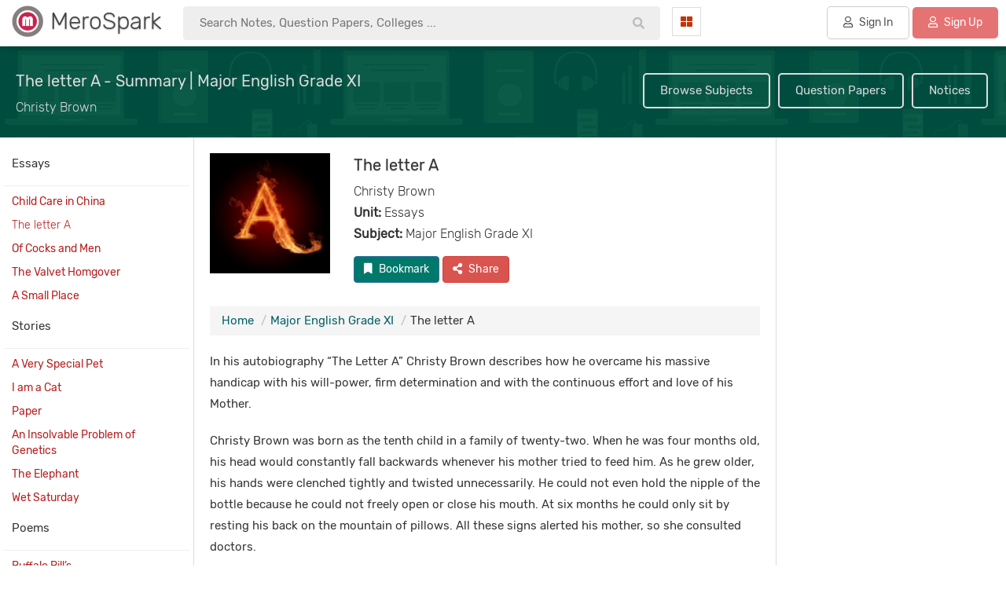

--- FILE ---
content_type: text/html; charset=UTF-8
request_url: https://www.merospark.com/content/370/the-letter-a/
body_size: 23251
content:
<!DOCTYPE html PUBLIC "-//W3C//DTD XHTML 1.0 Transitional//EN" "http://www.w3.org/TR/xhtml1/DTD/xhtml1-transitional.dtd">
<html xmlns="http://www.w3.org/1999/xhtml" lang="en" xml:lang="en">
<meta name="theme-color" content="#00796b" />




<meta name="viewport" content="width=device-width, initial-scale=1.0">
<link rel="shortcut icon" type="image/png" href="img/merospark-logo.png"/>
<link rel="shortcut icon" type="image/png" href="img/merospark-logo.png"/>
<base href="https://www.merospark.com/"/>
<title>The letter A - Summary | Major English Grade XI</title>

<link rel="stylesheet" href="static/fontawesome-5.11.2/css/bootstrap.min.css">
<link rel="dns-prefetch" href="https://www.google-analytics.com">
<link rel="preconnect" href="https://www.google-analytics.com">

<link rel="dns-prefetch" href="https://pagead2.googlesyndication.com">
<link rel="preconnect" href="https://pagead2.googlesyndication.com">

<link rel="dns-prefetch" href="https://www.merospark.com">
<link rel="preconnect" href="https://www.merospark.com">
 
         
         

		 

         

         

 <script async src="https://pagead2.googlesyndication.com/pagead/js/adsbygoogle.js?client=ca-pub-6307775760220245"
     crossorigin="anonymous"></script>
     
     <!-- Google tag (gtag.js) -->
<script async src="https://www.googletagmanager.com/gtag/js?id=G-DZL452QYC5"></script>
<script>
  window.dataLayer = window.dataLayer || [];
  function gtag(){dataLayer.push(arguments);}
  gtag('js', new Date());

  gtag('config', 'G-DZL452QYC5');
</script>

 <script src="static/jquery-3.1.1.min.js"></script>
<meta property="og:description" content="The letter A - Summary | Major English Grade XI, In his autobiography “The Letter A” Christy Brown describes how he overcame his massive handicap with his will-power, firm determination and with the continuous effort and love of his Mother."><meta property="og:image" content="https://www.merospark.com/img/uploads/e57c6b956a6521b28495f2886ca0977a.jpg"><meta name="description" content="The letter A - Summary | Major English Grade XI, In his autobiography “The Letter A” Christy Brown describes how he overcame his massive handicap with his will-power, firm determination and with the continuous effort and love of his Mother.">   <meta name="google-site-verification" content="KfSHiS7y_wMMtMeUXO-IJVcgbWeI26l5ojBFnUn4cTc" />
   <meta name="msvalidate.01" content="689EEDEE036D36BF5C5D32808387E2E5" />
   

   <link rel="canonical" href="https://www.merospark.com/content/370/the-letter-a/"/>   <meta property="og:site_name" content="MeroSpark" />
    <meta property="og:site_name" content="MeroSpark" />

			<meta property="og:type" content="article"/>
			

    
	<meta property="og:url" content="http://www.merospark.com/content/370/the-letter-a/"/>
	<meta property="fb:app_id" content="352184298987970" />
	<meta name="twitter:site" content="@merospark">
</head>

<body style="">
<style>

   body{margin:0px;font-family: 'Rubik', sans-serif;background:#fff;font-size:15px;
       overflow-x:hidden; padding-right: 0 !important }
        .breadcrumb{border-radius:0px !important;}
       .breadcrumb > li + li:before {
		    color: #bbb;
		    content: "/";
		    padding: 0 5px;
		}

		.breadcrumb > li {display:inline !important;}

		img {color:transparent !important;background-color:transparent !important;}

   html{overflow-x:hidden!important;}
   .modal{position:fixed !important;}
   .modal-dialog{margin-top:100px !important;}
   .modal-content{box-shadow:none;}

	 
 .card-box table thead th{font-weight:300;}
   label{font-size:15px;font-weight:normal;}
   .fab, .fas, .fa, .far{margin-right:5px;}
   .btn{border-radius:4px !important;margin-bottom:10px;}
   .boxbody .form-control{padding:5px 15px !important;border-radius:4px !important;height:50px !important;
                 border:1px solid #ddd !important;}
   pre{margin:20px 0px !important;}
   a,  a:focus, a:active, .btn-link, .btn-link:hover{
	   outline:0 !important;
	   color:#006064;
	   text-decoration:none !important;
   }
   a:hover{
	   outline:0 !important;
	   color:#006064;
   }

   .btn-primary, .btn-danger, .btn-success, .btn-info, .btn-warning{color:#fff !important;}
   .btn-default{color:#555 !important;}
   
   .inline{
	  display: inline-block;
	}
	.inline + .inline{
	  margin-left:10px;
	}
	.radio{
	  color:#999;
	  font-size:15px;
	  position:relative;
	  font-weight:normal;
	  margin-right:15px;
	}
	.radio span{
	  position:relative;
	   padding-left:20px;
	}
	.radio span:after{
	  content:'';
	  width:15px;
	  height:15px;
	  border:3px solid;
	  position:absolute;
	  left:0;
	  top:1px;
	  border-radius:100%;
	  -ms-border-radius:100%;
	  -moz-border-radius:100%;
	  -webkit-border-radius:100%;
	  box-sizing:border-box;
	  -ms-box-sizing:border-box;
	  -moz-box-sizing:border-box;
	  -webkit-box-sizing:border-box;
	}
	.radio input[type="radio"]{
	   cursor: pointer; 
	  position:absolute;
	  width:100%;
	  height:100%;
	  z-index: 1;
	  opacity: 0;
	  filter: alpha(opacity=0);
	  -ms-filter: "progid:DXImageTransform.Microsoft.Alpha(Opacity=0)"
	}
	.radio input[type="radio"]:checked + span{
	  color:#D81B60;  
	}
	.radio input[type="radio"]:checked + span:before{
		content:'';
	  width:5px;
	  height:5px;
	  position:absolute;
	  background:#D81B60;
	  left:5px;
	  top:6px;
	  border-radius:100%;
	  -ms-border-radius:100%;
	  -moz-border-radius:100%;
	  -webkit-border-radius:100%;
	}

	
	
	.card-box{background:#fff;padding:20px;color:#333;border:1px solid #ddd;margin-bottom:0px;}
    .cardboxsmall{background:#fff;padding:15px;color:#333;border:0px solid #ddd;margin-bottom:0px;
	     margin-bottom:30px;}
   .space{margin-bottom:30px;}
   .card-box .header-title{margin-bottom:20px;margin-top:0px;}
   .cardboxsmall .header-title{margin-bottom:15px;margin-top:0px;font-size:16px;}
   .no-border{border-radius:4px !important;}
   
   .cardbox .form-control{border-radius:4px !important;
                 border:1px solid #ddd !important;}



	.content p, .metabody p{margin-top:30px;}
	.content img{max-width:100%;}

	.introbg{background:url(img/intro.webp) #004D40;}

	.btn-primary{background:#00796B !important;font-weight:normal;}

	


	

           
</style>
<style>
  .outerwrapper{}
 
  

  .filtermetaone{display:inline-block;padding:6px 20px;
                 border-radius:50px;margin-bottom:20px;
                 padding-right:10px;font-weight:300;font-size:14px;
                 border:1px solid #ddd;margin-right:5px;}
  .filtermetaone a{color:#555;margin-left:10px;}

 
             
  .main{padding-top:55px;margin-top:0px;min-height:300px;}
  .box{background:#fff;padding:20px;margin:0px auto;max-width:1360px;}
  .boxfooter{padding:20px;}
  h1.boxtitle{margin:0px;margin-bottom:0px;font-size:25px;text-align:center;margin-top:0px;
             color:#ddd;padding:40px 20px;}
   h2.boxtitle{margin:0px;margin-bottom:30px;font-weight:300;font-size:25px;text-align:center;margin-top:15px;}
   h3.boxtitle{margin:0px;margin-bottom:20px;font-weight:normal;font-size:20px;text-align:center;
                border-bottom:1px dotted #ddd;padding-bottom:20px;color:#880E4F;}
   
   .singleboxouter{margin:0px auto;max-width:1000px;margin-bottom:0px;padding:0px;}
   .singleboxmain{background:#fff;border:0px solid #ccc;padding:0px;}
   .singleboxtitle{font-size:20px;padding:30px;padding-bottom:10px;color:#333;
                font-weight:300;}
   .singleboxbody{padding:30px;padding-top:20px;}
   .singleboxfooter{padding:20px;text-align:center;}
   
   .formbox{max-width:700px;}
   .formbox .form-control{border:1px solid #ddd;border-radius:0px;padding:10px;height:50px;}
   .attacheimage{background:#f4f5f0;border:1px solid #ddd;padding-bottom:15px;
                 text-align:center;}
   .contentbox{background:#f4f5f0;padding:20px;border:1px solid #ddd;margin-bottom:30px;margin-top:15px;}

   .content table td, .content table th{
     padding:10px;
   }

    .content table {
      border-collapse: collapse;
    }

    .content table, th, td {
      border: 1px solid #bbb;
    }

    .content table th{
        background:#f4f5f0;
    }
   
   .card {
		transition: 0.3s;
		background:#fff;border:1px solid #ddd;
	}
	
	.card:hover {
		box-shadow: 0 2px 10px 0 rgba(0,0,0,0.1);;
	}
	.contenttitle h1{line-height:50px;}

  .modal-content{border-radius: 0px !important;}
  .modal-content button{margin-bottom:0px;}
  .modal-title{font-weight:300;}

  .content p img{margin-right:15px;margin-bottom:15px;}

  @media screen and (max-width:768px) {
      .main{padding-top:0px}
      .maintitletasks{display:none;}
      .maintitleinner{padding-top:20px !important;}
  }

  
</style>

    
<div class="outerwrapper">
    <div class="headerwrapper">
        <style>
   .headerbox{background:#fff;padding:5px;box-shadow: 0 2px 10px 0 rgba(0,0,0,0.2);padding-right:10px;padding-bottom:8px;
    position:fixed;width:100%;z-index:10000000000;}
    
   .headerboxinner{margin:0px auto;padding:0px;}
   .headertextfirst{font-weight:300;color:#444;font-size:30px;text-shadow:0 1px 2px #bbb;line-height:40px;display:inline-block;
       padding-top:0px;padding-left:5px;}
	.headerlogo{padding:2px;padding-bottom:0px;padding-left:10px;}	
	 
    .searchinput{border:1px solid #ddd;overflow:hidden;border-radius:0px;margin-top:10px;
	            background:#fff;}
	.searchbtn{background:#B71C1C;border:0px;color:#fff;
	           font-size:20px;display:block;padding:10px;width:100%;
			   text-align:center;border:0px;}
    .sinput{border:0px solid #ddd;;padding:8px 20px;width:100%;line-height:23px;}
	.headerlinks{text-align:right;padding-top:10px;}
	.headerlinks a{border:1px solid #ddd;padding:10px;color: #004D40;
	            display:block;text-align:center;border-radius:0px !important;background:#fff;}
	.headerlinks a:hover{background:#E0F2F1;text-decoration:none;}
   .hbtnprofile{border-radius:0px !important;}
  .hbtnprofile img{width:25px; height:25px;border-radius:30px;margin-right:5px;
                  border:0px solid #ddd;padding:0px;background:#fff;}
   
   .navtasklist a{padding:10px 20px;border:0px solid #ddd;border-radius:5px;color:#555;font-weight:normal;margin-bottom:0px;
           border-radius:5px !important;background:#ddd;display:inline-block;}
   .collegebtn:hover{background:#f4f5f0 !important;border-color:#00796B;}
   

   .navbtn{color:#555;border:0px;
         padding:8px;text-align:center;background:#fff;
         margin-top:4px;border: 1px solid #ddd;padding: 10px;border-radius:0px;}
    .navbtn:hover{background:#f4f5f0;}
   .navbtn i{color:#BF360C;}
   .navcat{margin-right:20px;float:left;width:20%;}
   .nav-dropdown{top:53px;border-radius: 0px 0px 5px 5px;border:0px;
                border-top: 1px solid #e8e9eb;
                box-shadow: 0 4px 16px rgba(20,23,28,.25);padding:0px 0px;}
   .nav-dropdown::after{border-style: solid;
        border-width: 0 10px 13px;
        content: '' !important;
        height: 0;
        position: absolute;
        left: 45px;
        width: 0;
        border-color: transparent transparent #fff transparent;
       top: -12px;
   }



   .nav-dropdown::before{
           border-style: solid;
            border-width: 0 10px 13px;
            content: '' !important;
            height: 0;
            position: absolute;
            left: 45px;
            width: 0;
            border-color: transparent transparent #e8e9eb transparent;
           top: -14px;

   }

   .nav-dropdown li a{padding:15px 20px;font-size:16px;color:#555;border-bottom:1px solid #eee;}
   .nav-dropdown li:last-child a{border:0px;}
   .nav-dropdown li a i{width:20px;}
   

   .headrow{margin:0px !important;}
   .headleft{width:16%;padding:0px;}
    .headsearch{width:34%;padding:0px;}
   .rightnav{width:50%;padding:0px;}
  
   .signinbtn{border:1px solid #ccc !important;background:transparent !important;}

   .navtasklist{padding-top:3px;text-align:right;float:left;width:80%;}
   .navcat{margin-right:0px;float:left;width:20%;}
   .navbtn{margin-left:15px;}

  
  @media screen and (max-width:1455px) {
        .headleft{width:16%;}
        .rightnav{width:53%;}
        .headsearch{width:31%;}
        .navcat{width:20%;}
        .navtasklist{width:80%;}
        
   }

   @media screen and (max-width:1378px) {
        .headleft{width:17%;}
        .rightnav{width:42%;}
        .headsearch{width:41%;}
        .hiddenmd{display:none !important;}
        
        .navcat{width:10%;}
        .navtasklist{width:90%;}
        
   }

   @media screen and (max-width:1280px) {
        .headleft{width:18%;}
        .rightnav{width:34%;}
        .headsearch{width:48%;}
        .hiddensm{display:none !important;}
        .navcat{width:12%;}
        .navtasklist{width:88%;}

         .nav-dropdown::after {left:10px;}
         .nav-dropdown::before{left:10px;}
   }

   @media screen and (max-width:1080px) {
        .headleft{width:22%;}
        .rightnav{width:40%;}
        .headsearch{width:38%;}
        .hiddensm{display:none !important;}
        .navcat{width:11%;}
        .navtasklist{width:89%;}

         .nav-dropdown::after {left:10px;}
         .nav-dropdown::before{left:10px;}
   }

    @media screen and (max-width:768px) {
        .headerbox{position:relative;}
         .headleft{width:80%;float:right;}
         .rightnav{width:10%;margin-top:15px;float:left;margin-top:0px !important;}
         .headsearch{display:none;}
         .nav-dropdown::after {left:10px;}
         .nav-dropdown::before{left:10px;}

         .hiddensm{display:none !important;}
         .navcat{width:4%;}
         .navcat i{margin-right:0px;}
         .navtasklist{width:90%;}
         .headerlogo {margin-top:0px !important;text-align:left !important;}


        .headerlogo{text-align:center;margin-top:15px;}
        .navtasklist{text-align:center;display:none;}
        .navcolleft{width:12%;}
    }
</style>

<div class="headerbox">
     <div class="headerboxinner">
          <div class="row headrow">
              <div class="col-sm-3 headleft">
                    <div class="headerlogo">
                          <a  href="" title="MeroSpark">
                              <img src="img/merospark-logo.png" width="40" 
                                              height="40" alt="MeroSpark Logo"
                                              title="MeroSpark Logo"
                                              style="display:inline-block;vertical-align:top;"/>
                              
                                        <span class="headertextfirst">
                                           MeroSpark
                                        </span>
                         </a>
                               
                                       
                          

                          
                    </div>
              </div>
              <div class="col-sm-4 headsearch">
                  <div class="hsearchbox">
                     

<style>
   .hsearchboxmain{}
   .hsearchinpmain{}
   .hsearchinputmain{padding-top:3px;
					position:relative;}
   .hsearchinp{display:block;width:100%;font-size:15px;background:#eee;border-radius:4px;
             padding:10px 20px;transition: 0.3s;padding-right:70px;border:1px solid #eee;}
   .hsearchinp:hover, .hsearchinp:focus{box-shadow: 0 2px 10px 0 rgba(0,0,0,0);border:1px solid #ddd;background:#fff;}
  
	#hsresult{padding:10px;position:absolute;background:rgba(255,255,255,1);border:1px solid #ddd;

	        box-shadow: 0 2px 10px 0 rgba(0,0,0,0.2);width:100%;
			 border-top:0px;display:none;right:0;left:0;right:0;margin:0px auto;}
	.hspinner{font-size:40px;padding:40px 20px;text-align:center;}

	.resultone{display:block;background:none;border:0px;padding:5px 10px;
	            font-size:14px !important;width:100%;text-align:left;color:#555 !important;font-weight:normal !important;}
	.resultone:hover{border:0px solid #ddd;
	                 background:#eee;color:#555;}
	.resultone b{color:#333;}
	.searchtask button img{
		-webkit-filter: grayscale(100%); 
         filter: grayscale(100%);
    }

    .headsearchicon{position:absolute;right:5px;top:7px;color:#bbb;padding:10px 10px;padding-bottom:7px;border:0px;
	         background:transparent;}

	@media screen and (max-width: 768px) {
		.hsearchboxmain h2{font-size:25px;padding-bottom:0px;}
		.hsearchterms{padding:0px 20px;}
		.hsearchterms a{font-size:16px}
		.hsearchboxmain{background:#fff !important;background-image:none;}
	}

	
  
</style>


<form action="search/" method="get" autocomplete="off">
<input type="hidden" name="type" value="all"/>
<div class="hsearchboxmain">
   <div class="hsearchinpmain">
    <div class="hsearchinputmain">
        <button class="headsearchicon"><i class="fas fa-search" type="submit"></i></button>
        <input type="text" class="hsearchinp" placeholder="Search Notes, Question Papers, Colleges ..." id="hinp" name="q"
        autocomplete="off"/>
		
        <div id="hsresult">
            <div class="hspinner">
               <i class="fas fa-spinner fa-spin"></i>
            </div>
        </div>
    </div>
  </div>

    
    <script>
	   $("#hinp").keyup(function(){
		   var sval1 = $("#hinp").val().replace(/ /g,'');
		   var sval = $("#hinp").val().replace(/\s\s+/g, ' ');
		   if(sval1 != ""){
			   $("#hsresult").show();
			   searcha(sval);
		   }else{
			   $("#hsresult").hide();
		   }
		   
	   });
	   
	   $("#hinp").focus(function(){
		   var sval1 = $("#hinp").val().replace(/ /g,'');
		   var sval = $("#hinp").val().replace(/\s\s+/g, ' ');
		   if(sval1 != ""){
			   $("#hsresult").show();
			   searcha(sval);
		   }else{
			   $("#hsresult").hide();
		   }
		   
	   });
	   
	   $("#hinp").focusout(function(){
	   	     if ($('#hsresult:hover').length == 0) {
                  $("#hsresult").hide();
             }
		      
	   });

	   function startsearch(query){
	   	    $("#hinp").val(query);
	   	    $("#hsresult").hide();
	   }


	   
      


	   
		   
		

	   
	   
	   function searcha(sval){
		   var online = navigator.onLine;
		   
		   if(!online){
		         $("#hsresult").html("<span style='color:#B71C1C;'>No Internet Connection.</span>");
		   }else{
			   
			    $("#hsresult").load("ajax/ajax_search_suggest.php?q=" + encodeURI(sval) + "&type=all", 
				    function(responseTxt, statusTxt, xhr){
					if(statusTxt == "error")
						$("#hsresult").html("<span style='color:#B71C1C;'>Error during fetching data.</span>");
				});
						   
			
			}
	   }
	   
	</script>
    
   
		
</div>


</form>
                  </div>
              </div>
              <div class="col-sm-5 rightnav">
                 <div class="dropdown navcat">
                    <button class="navbtn" type="button" data-toggle="dropdown">
                                   <i class="fas fa-th-large" style="margin-right:0px;"></i> <span class="hiddensm hiddenmd"
                                   style="margin-left:5px;">Categories</span>
                     </button>
                     <ul class="dropdown-menu nav-dropdown">
                                                      <li class="hidden-sm hiddn-md hidden-lg hiddn xl">
                                 <a href="signin/"><i class="fas fa-user" style="color:#388E3C;"></i> Sign into Account</a></li>
                             <li class="hidden-sm hiddn-md hidden-lg hiddn xl">
                                 <a href="signin/"><i class="fas fa-user-plus" style="color:#BF360C;"></i> Register Account</a></li>
                                                     <li><a href="contents/"><i class="fas fa-folder-open" style="color:#388E3C;"></i> Reference Notes</a></li>
                        <li><a href="levels/"><i class="fas fa-paste" style="color:#BF360C;"></i> Faculties & Levels</a></li>
                        <li><a href="subjects/"><i class="fas fa-book" style="color:#1A237E;"></i> Subject Notes</a></li>
                        <li><a href="notices/"><i class="fas fa-bell" style="color:#b71c1c;"></i> Notice Board</a></li>
                        <li><a href="question-papers/"><i class="fas fa-file-alt" style="color:#004D40;"></i> Question Papers</a></li>
                        <li><a href="ask/"><i class="fas fa-comments" style="color:#E65100;"></i> Ask Questions</a></li>
                        <li><a href="articles/"><i class="fas fa-pen-nib" style="color:#BF360C;"></i> Public Articles</a></li>
                        <li><a href="generals/"><i class="fas fa-globe" style="color:#00695C;"></i> General Articles</a></li>
                        <li><a href="deal/"><i class="fas fa-graduation-cap" style="color:#006064;"></i> Buy & Sell Books</a></li>
                        <li><a href="colleges/"><i class="fas fa-university" style="color:#BF360C;"></i> Find Colleges</a></li>
                    </ul>
                 </div>
                 <div class="navtasklist">
                                                             <a href="contents/" class="hiddensm" style="background:#fff;padding:5px 8px;">Reference Notes</a>
                                                                <a href="colleges/" class="hiddensm" style="background:#fff;padding:5px 8px;">Colleges</a>
                                 <a href="ask/" class="hiddensm" style="background:#fff;padding:5px 8px;">Ask 
                                  <span class="hiddenmd">
                                      Questions
                                  </span></a>
                                
                                 

                                                                               <a href="signin/" class="signinbtn btn  btn-default"
                                                  style="margin-left:20px;">
                                                <i class="far fa-user"></i> Sign In
                                           </a>
                                   

                                                                               
                                          <a href="signup/" class="btn btn-default" 
                                          style="border-color:#d32f2f;color:#fff!important;background:#e57373;">
                                             <i class="far fa-user"></i> Sign Up
                                          </a>
                                                                          
                          </div>
                    </div>
              </div>
          </div>
     </div>
</div>

    </div>
    <div class="main">
            <style>
        .topbar{background:#4A148C;padding:10px;color:#fff !important;text-align:center;line-height:28px;}
    </style>
           <style>

    .maintitle{}
    .maintitleinner{padding:20px 20px;margin:0px auto;padding-top:25px;}
    .maintitle h2{color:#ddd;font-size:20px;margin:0px;margin-bottom:5px;margin-top:8px;line-height:30px;}
    .maintitle h1{color:#ddd;font-size:20px;margin:0px;margin-bottom:5px;margin-top:8px;line-height:30px;}
    .maintitle h3{color:#ddd;font-size:16px;margin:5px 0px;font-weight:300;line-height:27px;}
    .maintitle .breadcrumb{background:none !important;padding:0px !important;margin-top:20px;margin-bottom:0px;}
    .maintitle a{color:#ddd;}
    .maintitletasks{text-align:right;vertical-align:middle;margin-top:10px;}
     .maintitletasks a, .maintitletasks .btn{display:inline-block;color:#ddd;margin:3px;
               border:2px solid #ddd ;padding:10px 20px;
               border-radius:5px;
               background:none !important;
               
             }

      
    .maintitletasks a:hover, .maintitletask .btn:hover, .maintitletasks .btn:active{background:#ddd !important;color:#555 !important;}
    .maintitleimg img{width:100%;}
    .contentbreadcrumb{color:#ddd;}

    .filterbox{margin-top:10px;}
     
    
    
      .contentouter{min-height:300px;
	     overflow:hidden;background:#fff;margin-bottom:30px;
     }
	  .leftcontent{border-right:0px solid #ddd;float:left;width:calc(20% - 10px);padding:5px;}
    .rightcontent{width:23%;float:right;}
    .contentmain{background:#fff;float:left;width:57%;}


	  .contnettitle h2{font-size:20px;margin:10px 0px;padding-bottom:20px;}

	  
    
    .contentmaininner{padding:20px;border-left:1px solid #ddd;border-right:1px solid #ddd;}

    .contentthumb{}
    .thumbcol{width:22%;}
    .thumbinner{max-height:180px;overflow:hidden;}
     .thumbinnerlong{max-height:180px;overflow:hidden;}
	  .contentthumb img{width:100%;}
	  .contenttitle h1{font-weight:normal;margin:0px;margin-bottom:5px;font-size:20px;
                     text-shadow:0px 1px 1px #bbb;line-height:30px;}
     .contenttitle h2{font-weight:normal;margin:0px;margin-bottom:5px;font-size:23px;margin-top:30px;
                     text-shadow:0px 1px 1px #bbb;line-height:30px;font-weight:300;}


     .navboardlist{padding-bottom:20px;}
    .navboardone{font-size:14px;margin-bottom:5px;border-bottom:1px solid #ECEFF1;padding:0px;padding-bottom:5px;
                 vertical-align: middle;}
    .navboarddata{padding-top:5px;}
    .navboardimg img{width:100%;}
	 


    .contnetbreadcrumb{margin-top:20px;margin-bottom:20px;}
	  .content{font-size:15px;line-height:27px;color:#333;}
	  .contentnav{margin-top:50px;margin-bottom:20px;padding:10px 0px;}

    .alltitle{font-size:18px;margin:5px 0px;margin-bottom:20px;}
    .filedata{margin-top:10px;}
    .filedata .alltitle{padding:10px;padding-bottom:0px;}
    .fileone{border-bottom:1px solid #eee;border-top:1px solid #eee;padding:10px;}
    .filedes{margin-bottom:10px;}
	  
      .articlelist h4{padding-bottom:10px;margin:0px;border-top:0px solid #ddd;
                  margin-bottom:0px;padding:20px 10px;
	                font-size:15px;;
                 border-bottom:1px solid #eee;margin-top:0px;;
	  }
      .articlelist{padding:0px;padding-bottom:0px;background:#fff;border:0px solid #ddd;padding-bottom:0px;}
    .articlelist a{display:block;padding:10px 10px !important;margin-bottom:0px;
                  border-bottom:0px solid #eee;padding-bottom:0px !important;
                 font-size:14px !important;color:#b71c1c;padding-bottom:0px;}
	  .articlelist a:hover{background:#eee;text-decoration:none;}
	  .articlelist a.linkactive{font-weight:300;background:#fff;}
	  .tasklist{padding:0px 0px;}
	  
	  .content p{margin-bottom:20px;margin-top:10px;}
	  .content h2{margin-top:15px;margin-bottom:15px;font-size:20px;line-height:33px;}
	  .content b, .content strong{color:#004D40;}
	  .content a{text-decoration:underline !important;}

    .contentinfo{margin-bottom:15px;}
    .contentinfo h2{margin:0px;font-size:16px;line-height:27px;font-weight:300;}
    .contentnav .fas{margin-left:10px;margin-right:10px;}

    .articles{margin-bottom:20px;}
    .articles h2.atitle{font-weight:300;font-size:25px;margin-top:40px;margin-bottom:20px;}
    .singlearticle{border:1px solid #ddd;margin-bottom:20px;padding:5px;
                  overflow:hidden;}
    .articleimage{overflow:hidden;max-height:90px;}
    .articleimage img{width:100%;min-height:90px;}
    .articletitle{color:#555;font-size:18px;margin:0px;padding:10px 0px;overflow: hidden;white-space: nowrap;text-overflow: ellipsis;
             margin-top:5px;margin-right:10px;}
    .articlesubtitle{color:#777;font-size:15px;margin:0px;font-weight:300;
                     line-height:20px;}
    .articlelistsubject h4{font-size:14px;}

    .contenttask h4{margin-bottom:20px;}




     .particleimage{overflow:hidden;max-height:110px;}
    .particleimage img{width:100%;min-height:110px;}
    .particletitle{color:#555;font-size:16px;margin:0px;padding:10px 0px;
             line-height:25px;max-height: 60px;overflow: hidden; margin-bottom: 10px;
             margin-top:5px;margin-right:10px;}
    .particlesubtitle{color:#777;font-size:15px;margin:0px;font-weight:300;
                     line-height:20px;}


    .acctopnav {
  overflow: hidden;
  width:100%;z-index:100000;
  
}



.acctopnav a {
  float: none;
  background-color: #fff;
  display: block;
  color: ##004D40;
  text-align: left;
  padding: 10px 20px;
  text-decoration: none;
  font-size: 16px;
  margin-right:1px;
  border:0px solid #ddd;border-bottom:0px;
  
  margin-right:0px;margin-bottom:0px;margin-top:0px;
}

.acctopnav a:hover {
  background-color: #fff;
  color: #555;
}

.accnavactive {
  background-color: #880E4F;
  color: white;
}

.acctopnav .icon {
  display: none;
  border:0px solid #ddd;
  background:#fff;
}

@media screen and (max-width: 768px) {
  .acctopnav a:not(:first-child) {display: none;}
  .acctopnav a.icon {
  
    display: block;
    width:100%;
    

  }
   .articlelist{display:none;}
  
}

@media screen and (max-width: 768px) {
  .acctopnav.responsive {position: relative;}
  .acctopnav.responsive .icon {
   
    right: 0;
    top: 0;

    
    
  }
  .responsive .articlelist{display:block;}

 
  .acctopnav.responsive a {
    float: none;
    display: block;
    text-align: left;
  }
}

@media screen and (max-width:1080px) {
      .leftcontent{width:calc(20% - 10px);}
		  .contentmain{width:55%;}
      .rightcontent{width:25%;}
}


@media screen and (max-width:1378px) {
      .leftcontent{width:calc(20% - 10px);}
		  .contentmain{width:58%;}
      .rightcontent{width:22%;}
}


@media screen and (max-width: 768px) {
		  .leftcontent{width:100%;float:none;}
		  .contentmain{width:100%;float:none;}
      .rightcontent{width:100%;float:none;}
      .accountnav{margin-bottom:5px;}
      .contentnav{margin-top:20px !important;}
      .articles{margin-bottom:20px;}
      .contenttitle h1{line-height:35px;}
       .contenttask a{width:100%;}
       .contentmaininner{border:0px;}
       .thumbinner{max-height:250px;overflow:hidden;}
       .thumbinnerlong, .thumbcol {max-height:280px;width:100%;}
       .thumbcol{margin-bottom:20px;}
       .contentthumb{padding-bottom:20px !important;}
       .contentmaininner {padding-top:0px;}
		}
   </style>
<div class="maintitle introbg">
     <div class="maintitleinner">
            <div class="row">
                <div class="col-sm-7">
                
                              <div class="maintitledata">
                                  <h1>The letter A - Summary | Major English Grade XI</h1>
                                  <h3>
                                       Christy Brown                                  </h3>
                                  
                              </div>
                         
                    
                </div>
                <div class="col-sm-5">
                    <div class="maintitletasks">
                        <a href="subjects/">Browse Subjects</a>
                        <a href="question-papers/">Question Papers</a>
                        <a href="notices/">Notices</a>
                    </div>
                </div>
            </div>
     </div>
</div>


<div class="contentouter">
       
               <div class="leftcontent">
            
                         <div class="accountnav">
                              <div class="acctopnav" id="myaccTopnav">
                              <div class="acctopnavinner">
                                          <a href="javascript:void(0);" style="font-size:16px;" class="icon"
                                     onclick="myaccFunction()">&#9776; &nbsp; Related Articles</a>
                                        
                                         

                                                                                      <div class="articlelist">
                                                        <h4 >

                                                        



                                                          Essays                                                        
                                                                                                                
                                                           </h4>

                                                        

                                                        <a href="content/369/child-care-in-china/"
                >
                              Child Care in China</a><a href="content/370/the-letter-a/"
                class="linkactive">
                              The letter A</a><a href="content/371/of-cocks-and-men/"
                >
                              Of Cocks and Men</a><a href="content/372/the-valvet-homgover/"
                >
                              The Valvet Homgover</a><a href="content/373/a-small-place/"
                >
                              A Small Place</a>
                                                        
                                                        </div>
                                                       
                                                                                                               <div class="articlelist">
                                                        <h4 >

                                                        



                                                          Stories                                                        
                                                                                                                
                                                           </h4>

                                                        

                                                        <a href="content/374/a-very-special-pet/"
                >
                              A Very Special Pet</a><a href="content/375/i-am-a-cat/"
                >
                              I am a Cat</a><a href="content/376/paper/"
                >
                              Paper</a><a href="content/377/an-insolvable-problem-of-genetics/"
                >
                              An Insolvable Problem of Genetics</a><a href="content/378/the-elephant/"
                >
                              The Elephant</a><a href="content/379/wet-saturday/"
                >
                              Wet Saturday</a>
                                                        
                                                        </div>
                                                       
                                                                                                               <div class="articlelist">
                                                        <h4 >

                                                        



                                                          Poems                                                        
                                                                                                                
                                                           </h4>

                                                        

                                                        <a href="content/380/buffalo-bill-s/"
                >
                              Buffalo Bill’s</a><a href="content/381/when-icicles-hang-by-the-wall/"
                >
                              When lcicles Hang by the wall</a><a href="content/382/dream-variations/"
                >
                              Dream Variations</a><a href="content/383/a-mongoloid-child-handling-shells-on-the-beach/"
                >
                              A Mongoloid Child Handling shells on the Beach</a><a href="content/384/oh-my-love-is-like-a-red-red-rose/"
                >
                              Oh, My Love Is Like a Red, Red Rose</a>
                                                        
                                                        </div>
                                                       
                                                                                                               <div class="articlelist">
                                                        <h4 >

                                                        



                                                          Plays                                                        
                                                                                                                
                                                           </h4>

                                                        

                                                        <a href="content/385/pandora-s-box/"
                >
                              Pandora’s Box</a><a href="content/386/friday-morning/"
                >
                              Friday Morning</a>
                                                        
                                                        </div>
                                                       
                                                                                    
                            </div></div>
                           
                               


                            <script>
                            function myaccFunction() {
                                var x = document.getElementById("myaccTopnav");
                                if (x.className === "acctopnav") {
                                    x.className += " responsive";
                                } else {
                                    x.className = "acctopnav";
                                }
                              
                            }
                            </script>

                       </div>


                       <div class="adbox" style="margin-top:5px;background:#fff;width:100%;">
                          
                       </div>
               </div>

           
               <div class="contentmain"> 
                    <div class="contentmaininner">

                      <div class="row">
                             <div class="col-sm-3">
                                  <div class="contentthumb">
                                         <div class="thumbinner">
                                              <img src="img/uploads/e57c6b956a6521b28495f2886ca0977a.jpg"
                                                alt="The letter A - Summary | Major English Grade XI"
                                                title="The letter A - Summary | Major English Grade XI"/>
                                         </div>
                                   </div>

                                       
                             </div>
                             <div class="col-sm-9">

                                       
                                       <div class="contenttitle">
                                            <h1>The letter A</h1>
                                       </div>

                                       <div class="contentinfo">
                                            <h2>
                                               Christy Brown<br/>
                                            <b>Unit:</b> Essays<br/>
                                            <b>Subject:</b> Major English Grade XI<br/></h2>
                                       </div>

                                       <div class="tasklist">
                                                
                                                      

                                        <form action="content/370/the-letter-a"
                                                    method="post" style="display:inline-block;">
                                              
                                              <input type="hidden" name="bookmarkid" 
                                                     value="370"/>
                                              <button type="submit" class="btn btn-primary">
                                                   <i class="fas fa-bookmark"></i>
                                                   Bookmark                                              </button>
                                          </form>                  
                                            



                                                         <button class="btn btn-danger"
                                                         data-toggle="modal" data-target="#shareboxmodal">
                                                              <i class="fas fa-share-alt"></i> Share
                                                          </button>
                                                    
                                       </div>
                                       
                                       
                                      
                              </div>
                        </div>

                 
                        



<style>
.form-control{font-weight:300;font-size:16px;border-radius:0px !important;height:50px;border:1px solid #ddd;}
#shareboxmodal{padding-right:0px !important;}
</style>



<div id="shareboxmodal" class="modal fade" role="dialog">
  <div class="modal-dialog">

    <!-- Modal content-->
    <div class="modal-content">
      <div class="modal-header">
        <button type="button" class="close" data-dismiss="modal">&times;</button>
        <h4 class="modal-title">Share Article</h4>
      </div>
      <div class="modal-body">
              <div style="padding:0px;overflow:hidden;">
                 <ul class="nav nav-tabs">
                    <li class="active"><a data-toggle="tab" href="#social">
                          <i class="fas fa-share-square"></i> Social</a></li>
                    <li><a data-toggle="tab" href="#linkurl"><i class="fas fa-link"></i> URL</a></li>
                                     </ul>

                  <div class="tab-content" style="border:1px solid #ddd;border-top:0px;overflow:hidden;">
                    <div id="social" class="tab-pane fade in active">
                         <div style="padding:15px">
                             <h4 style="margin-bottom:20px;">Share on Social Media</h4>
                             							<a href="https://www.facebook.com/sharer.php?u=https%3A%2F%2Fwww.merospark.com%2Fcontent%2F370%2Fthe-letter-a%2F&t=The+letter+A" rel="nofollow" 
							target="_blank" class='btn btn-lg btn-primary'>
                                <i class="fab fa-facebook-f"></i>
                             </a>


							 <a href="https://twitter.com/share?url=https%3A%2F%2Fwww.merospark.com%2Fcontent%2F370%2Fthe-letter-a%2F&amp;text=The+letter+A&amp;hashtags=merospark+%40merospark" rel="nofollow"
								 target="_blank" class='btn btn-lg btn-info'>
                                <i class="fab fa-twitter"></i>
                             </a>



                             <a href="https://plus.google.com/share?url=https%3A%2F%2Fwww.merospark.com%2Fcontent%2F370%2Fthe-letter-a%2F" 
							 rel="nofollow" target="_blank" class='btn btn-lg btn-danger'>
                                <i class="fab fa-google-plus-g"></i>
                             </a>

							 <a href="http://www.reddit.com/submit?url=https%3A%2F%2Fwww.merospark.com%2Fcontent%2F370%2Fthe-letter-a%2F&title=The+letter+A" rel="nofollow" 
							 target="_blank" class='btn btn-lg btn-default'>
                                <i class="fab fa-reddit-alien"></i>
                             </a>

                             <a href="https://www.linkedin.com/shareArticle?mini=true&url=https%3A%2F%2Fwww.merospark.com%2Fcontent%2F370%2Fthe-letter-a%2F&title=The+letter+A" rel="nofollow" target="_blank" class='btn btn-lg btn-success'>
                                <i class="fab fa-linkedin-in"></i>
                             </a>
    

                         </div>
                    </div>
                    <div id="linkurl" class="tab-pane fade">
                      <div style="padding:15px">
                             <h4 style="margin-bottom:20px;">Share URL</h4>
                           <div class="form-group">
                             <input type="text" readonly="readonly" class="form-control"
                                   style="background:#fff;font-size:14px;" id="urltext"
                                   value="https://www.merospark.com/content/370/the-letter-a/">
                           </div>
                            <button  class="btn btn-primary" onclick="copyurl()" id="copybtn">
                              <i class="fas fa-copy"></i> Copy URL</button>

                           <script>
                               $("#urltext").click(function(){
                                    $(this).select();
                               });
                               
                               $("#copybtn").click(function(){
                                  $("#urltext").select();
                                  document.execCommand("Copy");
                                  $(this).html('<i class="fas fa-copy"></i> Copied'); 
                                }); 
                           </script>
                             
                      </div>
                    </div>



            


                    
                  </div><br/>
                  
               </div>
      </div>
     
    </div>

  </div>
</div>






                         <div class="contnetbreadcrumb">
                                            <ul class="breadcrumb">
                                                <li><a href="home/">Home</a></li>
                                                <li><a href="subject/20/optional-major-english-grade-xi/">Major English Grade XI</a></li>
                                                <li class="hidden-xs">The letter A</li>
                                              </ul> 
                          </div>
                           
                          
                          
                         <div class="content">
                          
                           <p>In his autobiography &ldquo;The Letter A&rdquo; Christy Brown describes how he overcame his massive handicap with his will-power, firm determination and with the continuous effort and love of his Mother.</p>
<p>Christy Brown was born as the tenth child in a family of twenty-two. When he was four months old, his head would constantly fall backwards whenever his mother tried to feed him. As he grew older, his hands were clenched tightly and twisted unnecessarily. He could not even hold the nipple of the bottle because he could not freely open or close his mouth. At six months he could only sit by resting his back on the mountain of pillows. All these signs alerted his mother, so she consulted doctors.</p><div style='border-top:1px dotted #ddd;border-bottom:1px dotted #ddd;padding:20px 0px;'>
        <script async src="https://pagead2.googlesyndication.com/pagead/js/adsbygoogle.js?client=ca-pub-6307775760220245"
     crossorigin="anonymous"></script>
<!-- inad2 -->
<ins class="adsbygoogle"
     style="display:block"
     data-ad-client="ca-pub-6307775760220245"
     data-ad-slot="1387450279"
     data-ad-format="auto"
     data-full-width-responsive="true"></ins>
<script>
     (adsbygoogle = window.adsbygoogle || []).push({});
</script>
        </div>
<p>The doctors told her that he was both mentally and physically defective. But she had a firm belief that her son may be physically weak but not mentally retarded. She was a woman of firm determination who loved Christy dearly as her other normal children. Filled by true motherly love, she tried to take care of him by herself.</p>
<p>Even at the age of five, he could neither sit nor speak. His body parts were useless. His mother would show him pictures of animals and flowers and ask him to repeat them after her. She hoped that Christy would at least learn and communicate with other people. Even when her relatives told her not to take the boy seriously, she was determined to prove that her son was not mentally retarded.</p>
<p>One day a wonderful event changed his life completely. He was attracted by the yellow piece of chalk that his brother and sister were writing within the black slates. He unconsciously grabbed the chalk out of his sister&rsquo;s hand with his left foot. He held it tightly between his toes and wrote carelessly on the slate. Every family member was curious. When his mother came and saw this, she knelt before him and drew a single letter &ldquo;A&rdquo; on the floor in front of him and asked him to copy it. He tried it with the chalk. It produced a crooked line. He tried again and drew two sides of the letter. The chalk broke out. He wanted to give up and throw the chalk. But due to his mother&rsquo;s encouragement, he gathered his strength to write the letter A. When he wrote the letter A, his mother knew that it was a sign of intelligence and not just an imitative gesture because Christy had done it with intense effort. So, tears rolled out of her eyes. This had opened his road to mental freedom. He could express his desires and thoughts through words. Thus he was able to break the wall between him and other people.</p>                         </div>
                                                  <div style="margin-top:15px;border-top:1px solid #eee;padding-top:15px;border-bottom:1px solid #eee;padding-bottom:15px;">           <script async src="https://pagead2.googlesyndication.com/pagead/js/adsbygoogle.js?client=ca-pub-6307775760220245"
     crossorigin="anonymous"></script>
<!-- ad1 -->
<ins class="adsbygoogle"
     style="display:block"
     data-ad-client="ca-pub-6307775760220245"
     data-ad-slot="3959178261"
     data-ad-format="auto"
     data-full-width-responsive="true"></ins>
<script>
     (adsbygoogle = window.adsbygoogle || []).push({});
</script>
            </div>
                         
                   <div class="matchedcontnet">
                                       <div class="contenttitle">
                                            <h2>You may also like to read:</h2>
                                       </div>
                                    <script async src="https://pagead2.googlesyndication.com/pagead/js/adsbygoogle.js?client=ca-pub-6307775760220245"
     crossorigin="anonymous"></script>
<ins class="adsbygoogle"
     style="display:block"
     data-ad-format="autorelaxed"
     data-ad-client="ca-pub-6307775760220245"
     data-ad-slot="6204662685"></ins>
<script>
     (adsbygoogle = window.adsbygoogle || []).push({});
</script>
                           </div>


                         <div class="contentnav">
                          
                             <div class="row">
                                  <div class="col-sm-4">
                                                                                 <a href="content/369/child-care-in-china/" class="btn btn-primary btn-lg btn-block">
                                              <i class="fas fa-arrow-left"></i>
                                               Previous Article
                                            </a> 


                                                                              </div>
                                  <div class="col-sm-4">
                                  </div>
                                  <div class="col-sm-4">
                                                                                 <a href="content/371/of-cocks-and-men/" class="btn btn-primary btn-lg btn-block">
                                              Next Article <i class="fas fa-arrow-right"></i>
                                            </a> 


                                            

                                      
                                         
                                       </a>
                                  </div>
                             </div>
                              
                         </div>

                        

                   

                       </div>
                   </div>

                   <div class="rightcontent">
                       
                                          <div style="margin-top:10px;">
                                     <script async src="https://pagead2.googlesyndication.com/pagead/js/adsbygoogle.js?client=ca-pub-6307775760220245"
     crossorigin="anonymous"></script>
<!-- leftad -->
<ins class="adsbygoogle"
     style="display:block"
     data-ad-client="ca-pub-6307775760220245"
     data-ad-slot="2366006944"
     data-ad-format="auto"
     data-full-width-responsive="true"></ins>
<script>
     (adsbygoogle = window.adsbygoogle || []).push({});
</script>
                             </div>
                                           <style>
    .popularsubjects{padding:20px;padding-bottom:0px;}
    .popularsubjects h2{margin:0px;font-size:20px;margin-top:10px;}
    .popularsublist{margin:20px 0px;padding-top:15px;margin-bottom:0px;}
    .popularsubimg img{width:100%;}
    .popularsubone{margin-bottom:10px;border-bottom:1px solid #ECEFF1;padding-bottom:10px;}
    .popularsubdata h2{margin:0px;font-size:16px;margin-top:1px;}
    .popularsubdata h3{font-size:14px;margin:0px;margin-top:10px;line-height:18px;font-weight:300;}

     @media screen and (max-width: 768px) {
         .popularsubone{box-shadow: 0 2px 5px 0 rgba(0,0,0,0.2);border:0px;padding:10px;}
     }
    
</style>
<div class="popularsubjects">
    <h2>Popular Subjects</h2>
    <div class="popularsublist">
                <a href="subject/1/the-magic-of-words/">
                <div class="popularsubone">
                 <div class="row">
                     <div class="col-sm-2 col-xs-3" style="padding-right:0px;">
                         <div class="popularsubimg">
                              <img class="lazy" src="img/p1.webp" 
	data-src="img/uploads/0d3180d672e08b4c5312dcdafdf6ef36.jpg"
	 alt="The Magic of Words" title="The Magic of Words">
	                         </div>
                     </div>
                     <div class="col-sm-10 col-xs-9">
                         <div class="popularsubdata">
                             <h2>The Magic of Words</h2>
                             <h3>
                                 Grade XI<br/>
                           6 Units,

                           21 Articles                           </h3>
                         </div>
                     </div>
                 </div>
            </div></a>

                        <a href="subject/7/meaning-into-words-grade-xi/">
                <div class="popularsubone">
                 <div class="row">
                     <div class="col-sm-2 col-xs-3" style="padding-right:0px;">
                         <div class="popularsubimg">
                              <img class="lazy" src="img/p1.webp" 
	data-src="img/uploads/54229abfcfa5649e7003b83dd4755294.png"
	 alt="Meaning Into Words Grade XI" title="Meaning Into Words Grade XI">
	                         </div>
                     </div>
                     <div class="col-sm-10 col-xs-9">
                         <div class="popularsubdata">
                             <h2>Meaning Into Words Grade XI</h2>
                             <h3>
                                 Grade XI<br/>
                           1 Unit,

                           19 Articles                           </h3>
                         </div>
                     </div>
                 </div>
            </div></a>

                        <a href="subject/4/the-heritage-of-words/">
                <div class="popularsubone">
                 <div class="row">
                     <div class="col-sm-2 col-xs-3" style="padding-right:0px;">
                         <div class="popularsubimg">
                              <img class="lazy" src="img/p1.webp" 
	data-src="img/uploads/e369853df766fa44e1ed0ff613f563bd.jpg"
	 alt="The Heritage of Words" title="The Heritage of Words">
	                         </div>
                     </div>
                     <div class="col-sm-10 col-xs-9">
                         <div class="popularsubdata">
                             <h2>The Heritage of Words</h2>
                             <h3>
                                 Grade XII<br/>
                           8 Units,

                           21 Articles                           </h3>
                         </div>
                     </div>
                 </div>
            </div></a>

                        <a href="subject/13/flax-golden-tales/">
                <div class="popularsubone">
                 <div class="row">
                     <div class="col-sm-2 col-xs-3" style="padding-right:0px;">
                         <div class="popularsubimg">
                              <img class="lazy" src="img/p1.webp" 
	data-src="img/uploads/b1d10e7bafa4421218a51b1e1f1b0ba2.jpg"
	 alt="Flax-Golden Tales" title="Flax-Golden Tales">
	                         </div>
                     </div>
                     <div class="col-sm-10 col-xs-9">
                         <div class="popularsubdata">
                             <h2>Flax-Golden Tales</h2>
                             <h3>
                                 Bachelor's Level<br/>
                           13 Units,

                           38 Articles                           </h3>
                         </div>
                     </div>
                 </div>
            </div></a>

                        <a href="subject/9/major-english-grade-xii/">
                <div class="popularsubone">
                 <div class="row">
                     <div class="col-sm-2 col-xs-3" style="padding-right:0px;">
                         <div class="popularsubimg">
                              <img class="lazy" src="img/p1.webp" 
	data-src="img/uploads/d1f491a404d6854880943e5c3cd9ca25.jpg"
	 alt="Major English Grade XII" title="Major English Grade XII">
	                         </div>
                     </div>
                     <div class="col-sm-10 col-xs-9">
                         <div class="popularsubdata">
                             <h2>Major English Grade XII</h2>
                             <h3>
                                 Grade XII<br/>
                           5 Units,

                           31 Articles                           </h3>
                         </div>
                     </div>
                 </div>
            </div></a>

                        <a href="subject/8/meaning-into-words-grade-xii/">
                <div class="popularsubone">
                 <div class="row">
                     <div class="col-sm-2 col-xs-3" style="padding-right:0px;">
                         <div class="popularsubimg">
                              <img class="lazy" src="img/p1.webp" 
	data-src="img/uploads/698d51a19d8a121ce581499d7b701668.jpg"
	 alt="Meaning Into Words Grade XII" title="Meaning Into Words Grade XII">
	                         </div>
                     </div>
                     <div class="col-sm-10 col-xs-9">
                         <div class="popularsubdata">
                             <h2>Meaning Into Words Grade XII</h2>
                             <h3>
                                 Grade XII<br/>
                           1 Unit,

                           12 Articles                           </h3>
                         </div>
                     </div>
                 </div>
            </div></a>

                        <a href="subject/6/link-english/">
                <div class="popularsubone">
                 <div class="row">
                     <div class="col-sm-2 col-xs-3" style="padding-right:0px;">
                         <div class="popularsubimg">
                              <img class="lazy" src="img/p1.webp" 
	data-src="img/uploads/1141938ba2c2b13f5505d7c424ebae5f.jpg"
	 alt="Link English" title="Link English">
	                         </div>
                     </div>
                     <div class="col-sm-10 col-xs-9">
                         <div class="popularsubdata">
                             <h2>Link English</h2>
                             <h3>
                                 Grade XI<br/>
                           1 Unit,

                           8 Articles                           </h3>
                         </div>
                     </div>
                 </div>
            </div></a>

                        <a href="subject/50/adventures-in-english-volume-ii/">
                <div class="popularsubone">
                 <div class="row">
                     <div class="col-sm-2 col-xs-3" style="padding-right:0px;">
                         <div class="popularsubimg">
                              <img class="lazy" src="img/p1.webp" 
	data-src="img/uploads/788d986905533aba051261497ecffcbb.jpg"
	 alt="Adventures in English Volume II" title="Adventures in English Volume II">
	                         </div>
                     </div>
                     <div class="col-sm-10 col-xs-9">
                         <div class="popularsubdata">
                             <h2>Adventures in English Volume II</h2>
                             <h3>
                                 Bachelor's Level<br/>
                           7 Units,

                           27 Articles                           </h3>
                         </div>
                     </div>
                 </div>
            </div></a>

                        <a href="subject/10/biology-grade-xi/">
                <div class="popularsubone">
                 <div class="row">
                     <div class="col-sm-2 col-xs-3" style="padding-right:0px;">
                         <div class="popularsubimg">
                              <img class="lazy" src="img/p1.webp" 
	data-src="img/uploads/9fc3d7152ba9336a670e36d0ed79bc43.jpg"
	 alt="Biology Grade XI" title="Biology Grade XI">
	                         </div>
                     </div>
                     <div class="col-sm-10 col-xs-9">
                         <div class="popularsubdata">
                             <h2>Biology Grade XI</h2>
                             <h3>
                                 Grade XI<br/>
                           4 Units,

                           11 Articles                           </h3>
                         </div>
                     </div>
                 </div>
            </div></a>

                        <a href="subject/35/economics-grade-xi/">
                <div class="popularsubone">
                 <div class="row">
                     <div class="col-sm-2 col-xs-3" style="padding-right:0px;">
                         <div class="popularsubimg">
                              <img class="lazy" src="img/p1.webp" 
	data-src="img/uploads/c8ed21db4f678f3b13b9d5ee16489088.jpg"
	 alt="Economics Grade XI" title="Economics Grade XI">
	                         </div>
                     </div>
                     <div class="col-sm-10 col-xs-9">
                         <div class="popularsubdata">
                             <h2>Economics Grade XI</h2>
                             <h3>
                                 Grade XI<br/>
                           17 Units,

                           66 Articles                           </h3>
                         </div>
                     </div>
                 </div>
            </div></a>

                        <a href="subject/38/foundation-of-human-resource-management/">
                <div class="popularsubone">
                 <div class="row">
                     <div class="col-sm-2 col-xs-3" style="padding-right:0px;">
                         <div class="popularsubimg">
                              <img class="lazy" src="img/p1.webp" 
	data-src="img/uploads/d86ea612dec96096c5e0fcc8dd42ab6d.jpg"
	 alt="Foundations of Human Resource Management" title="Foundations of Human Resource Management">
	                         </div>
                     </div>
                     <div class="col-sm-10 col-xs-9">
                         <div class="popularsubdata">
                             <h2>Foundations of Human Resource Management</h2>
                             <h3>
                                 Bachelor's Level<br/>
                           9 Units,

                           23 Articles                           </h3>
                         </div>
                     </div>
                 </div>
            </div></a>

                        <a href="subject/20/optional-major-english-grade-xi/">
                <div class="popularsubone">
                 <div class="row">
                     <div class="col-sm-2 col-xs-3" style="padding-right:0px;">
                         <div class="popularsubimg">
                              <img class="lazy" src="img/p1.webp" 
	data-src="img/uploads/be83ab3ecd0db773eb2dc1b0a17836a1.jpg"
	 alt="Major English Grade XI" title="Major English Grade XI">
	                         </div>
                     </div>
                     <div class="col-sm-10 col-xs-9">
                         <div class="popularsubdata">
                             <h2>Major English Grade XI</h2>
                             <h3>
                                 Grade XI<br/>
                           4 Units,

                           18 Articles                           </h3>
                         </div>
                     </div>
                 </div>
            </div></a>

            </div>
</div>                      
                        
                                   <div style="min-height:100px;max-width:1000px;margin:0px auto;padding:0px 15px;padding-right:20px;">     <script async src="https://pagead2.googlesyndication.com/pagead/js/adsbygoogle.js?client=ca-pub-6307775760220245"
     crossorigin="anonymous"></script>
<!-- last1 -->
<ins class="adsbygoogle"
     style="display:block"
     data-ad-client="ca-pub-6307775760220245"
     data-ad-slot="3631821303"
     data-ad-format="auto"
     data-full-width-responsive="true"></ins>
<script>
     (adsbygoogle = window.adsbygoogle || []).push({});
</script>



      </div>
                                                
                   </div>

                   
                   



                   



                   
           
   </div>
   
   


   </div>
 </div>
 
 <style>
    .footer{margin-top:0px;border-top:0px solid #ddd;background:#fff;
    border-top:1px solid #E0F2F1;}
	.footerinner{margin:0px auto;padding:30px;}
	.footerbox{padding-top:15px;}
	.footertitle{font-size:20px;padding-bottom:30px;color:#880E4F;padding-top:20px;}
	.applink{display:block;border:1px solid #ddd;padding:15px;margin-bottom:10px;
	          font-size:15px;color:#004D40;border-radius:5px;}
    .applink:hover{background:#E0F2F1;text-decoration:none;color:#004D40;}
	.footerbox .menulink{display:block;color:#00796B;margin-bottom:10px;}
	.footerbox .menulink:hover{color:#00838F;text-decoration:underline !important;}
    @media screen and (max-width:768px) {
        .footerbox{padding:0px;padding-top:15px;}
	
	 }
 </style>
 <div class="footer">
    <div class="footerinner">
         <div class="row">
              
               
               
               <div class="col-sm-2  hidden-xs">
                   <div class="footerbox">
                       
                       <div class="footerboxbody">
                             

                            <a href="sparks/" class="menulink">
                                <b>Daily Sparks</b>
                             </a>
 
                             <a href="blog/" class="menulink">
                                 <b>MeroSpark Blog</b>
                             </a>

                              <a href="app/allapps/" class="menulink">
                                MeroSpark Quiz
                             </a>
                         

                             <a href="contact/" class="menulink">
                                 Contact Us
                             </a>
                             
                       </div>
                   </div>
               </div>




               <div class="col-sm-2 hidden-xs">
                   <div class="footerbox">
                       
                       <div class="footerboxbody">
                             

                           
                             <a href="about/" class="menulink">
                                 About MeroSpark
                             </a>

                            
                             <a href="team/" class="menulink">
                                Team on Desk
                             </a>
                         
                             <a href="contribution/" class="menulink">
                                Our Contributors
                             </a>
                             
                             
                             <a href="teachers/" class="menulink">
                                 Our Teachers
                             </a>
                             
                            
                       </div>
                   </div>
               </div>


               
               
               <div class="col-sm-2 hidden-xs">
                   <div class="footerbox">
                      
                       <div class="footerboxbody">
                             
                             
                             <a href="question-papers/" class="menulink">
                                  
                                 <i class="fas fa-file-alt"></i> Question Papers
                             </a>
                         
                             <a href="ask/" class="menulink">
                                <i class="fas fa-comments"></i> Ask Questions
                             </a>
                             
                             <a href="articles/" class="menulink">
                                 <i class="fas fa-user"></i> Public Articles
                             </a>
                             <a href="deal/" class="menulink">
                                 <i class="fas fa-user-secret"></i> Buy & Sell Books
                             </a>
                             
                       </div>
                   </div>
                 </div>




                 <div class="col-sm-2 hidden-xs">
                   <div class="footerbox">
                       
                       <div class="footerboxbody">
                             

                           
                             <a href="colleges/" class="menulink">
                                 Find Colleges
                             </a>

                            
                             <a href="contents/" class="menulink">
                                Find Notes
                             </a>

                             <a href="exam-result/tribhuvan-university/" class="menulink">
                                Exam Results - TU
                             </a>
                         
                             
                             
                            
                       </div>
                   </div>
               </div>


                 <div class="col-sm-2">
                       <a href="https://addons.mozilla.org/en-US/firefox/addon/merospark/" 
                          target="_blank" class="applink">
                            <i class="fab fa-firefox"></i> Firefox Addon
                       </a>

                       <a href="app/chrome/" class="applink">
                            <i class="fab fa-chrome"></i> Chrome Extension
                       </a>
                 </div>

                <div class="col-sm-2">
                   <div class="footerbox" style="padding-top:0px;">
                      
                       <div class="footerboxbody">
                         
                          <a href="https://play.google.com/store/apps/details?id=com.merospark.merospark" 
                          target="_blank" class="applink">
                            <i class="fab fa-google-play"></i> Google Play
                          </a>

                          
                          
                          <a href="app/allapps/" class="applink">
                          <i class="fas fa-cloud-download-alt"></i> Our Products
                          </a>
                          
                       </div>
                   </div>
               </div>


              
               
               
               
         </div>
    </div>
 </div>


<style>
    .footersocial{padding:20px;border-top:1px solid #ECEFF1;border-bottom:1px solid #ECEFF1;
    text-align:center;}
    .footersocialtext{display:inline-block;padding-top:5px;}
    .footersocialicons{display:inline-block;padding:0px 20px;}
    .footersocial img{height:20px;margin:0px 5px;
                filter: gray;
                -webkit-filter: grayscale(1);
                filter: grayscale(1);
    }
    .footersocial img:hover{
                filter: gray;
                -webkit-filter: grayscale(0);
                filter: grayscale(0);
    }
</style>
 <div class="footersocial">
      <div class="footersocialtext">
          Join with us on <b>social media</b> to see our updates on your feed.
      </div>
      <div class="footersocialicons">
         <a href="https://www.facebook.com/official.merospark/" target="_blank"
            rel="nofollow"><img src="img/social_icons/facebook.png" alt="facebook logo"/>
        </a>
          <a href="https://twitter.com/merospark" target="_blank" rel="nofollow">
             <img src="img/social_icons/twitter.png" alt="twitter logo"/>
          </a>
         
      </div>

 </div>
 
 <style>
    .footerdown{border-top:0px solid #D7CCC8;}
	.footerdowninner{padding:40px 20px;margin:0px auto;padding-bottom:20px;}
	.footerdownlink{text-align:right;margin-top:10px;}
	.footerdownlink a{color:#00796B;padding:0px 5px;}

    @media screen and (max-width:768px) {
        .footerdownlink{text-align:left;margin-top:20px;display:none;}
        .footerdownlink a{padding:2px 10px;}
        .footerdowninner{padding:20px;}
	}
 </style>
 <div class="footerdown">
     <div class="footerdowninner">
         <div class="row">
             <div class="col-sm-4">
                 <div class="copyrightinfo">
                      <a  href="//www.merospark.com" title="MeroSpark">
                             
                                        <span class="headertextfirst">
                                           MeroSpark
                                        </span>
                         </a> &copy; Copyright 2012-2025                 </div>
             </div>
             <div class="col-sm-8">
                 <div class="footerdownlink">
                     <a href="write/">Write for Us</a>
                     <a href="request/">Request Resource</a>
                     <a href="page/privacy/">Privacy Policy</a>
                     <a href="page/disclaimer/">Disclaimer</a>
                     <a href="page/terms/">Terms of Use</a>
                     <a href="advertise/">Advertise</a>
                     <a href="sitemap.xml" target="_blank">Sitemap</a>
                 </div>
             </div>
         </div>
     </div>
 </div>

 
 <script src="static/bootstrap.min.js"></script>
		<script src="https://cdnjs.cloudflare.com/ajax/libs/Swiper/4.2.2/js/swiper.min.js"></script>
		
		

		 

         

         

 

<script>
!function(window){
  var $q = function(q, res){
        if (document.querySelectorAll) {
          res = document.querySelectorAll(q);
        } else {
          var d=document
            , a=d.styleSheets[0] || d.createStyleSheet();
          a.addRule(q,'f:b');
          for(var l=d.all,b=0,c=[],f=l.length;b<f;b++)
            l[b].currentStyle.f && c.push(l[b]);

          a.removeRule(0);
          res = c;
        }
        return res;
      }
    , addEventListener = function(evt, fn){
        window.addEventListener
          ? this.addEventListener(evt, fn, false)
          : (window.attachEvent)
            ? this.attachEvent('on' + evt, fn)
            : this['on' + evt] = fn;
      }
    , _has = function(obj, key) {
        return Object.prototype.hasOwnProperty.call(obj, key);
      }
    ;

  function loadImage (el, fn) {
    var img = new Image()
      , src = el.getAttribute('data-src');
    img.onload = function() {
      if (!! el.parent)
        el.parent.replaceChild(img, el)
      else
        el.src = src;

      fn? fn() : null;
    }
    img.src = src;
  }

  function elementInViewport(el) {
    var rect = el.getBoundingClientRect()

    return (
       rect.top    >= 0
    && rect.left   >= 0
    && rect.top <= (window.innerHeight || document.documentElement.clientHeight)
    )
  }

    var images = new Array()
      , query = $q('img.lazy')
      , processScroll = function(){
          for (var i = 0; i < images.length; i++) {
            if (elementInViewport(images[i])) {
              loadImage(images[i], function () {
                images.splice(i, i);
              });
            }
          };
        }
      ;
    // Array.prototype.slice.call is not callable under our lovely IE8 
    for (var i = 0; i < query.length; i++) {
      images.push(query[i]);
    };

    processScroll();
    addEventListener('scroll',processScroll);

}(this);
</script>





 <script>
    $(document).ready(function(){
        var xhttp = new XMLHttpRequest();
        xhttp.open("GET", "ajax/ajax_track_views.php", true);
        xhttp.send();
    });
 </script>

 
  

<script>
window.ga=window.ga||function(){(ga.q=ga.q||[]).push(arguments)};ga.l=+new Date;
ga('create', 'UA-52975468-1', 'auto');
ga('set', 'anonymizeIp', true);
ga('send', 'pageview');
</script>
<script async src='//www.google-analytics.com/analytics.js'></script>



 
   
<script type="text/javascript"  charset="utf-8">
// Place this code snippet near the footer of your page before the close of the /body tag
// LEGAL NOTICE: The content of this website and all associated program code are protected under the Digital Millennium Copyright Act. Intentionally circumventing this code may constitute a violation of the DMCA.
                            
eval(function(p,a,c,k,e,d){e=function(c){return(c<a?'':e(parseInt(c/a)))+((c=c%a)>35?String.fromCharCode(c+29):c.toString(36))};if(!''.replace(/^/,String)){while(c--){d[e(c)]=k[c]||e(c)}k=[function(e){return d[e]}];e=function(){return'\\w+'};c=1};while(c--){if(k[c]){p=p.replace(new RegExp('\\b'+e(c)+'\\b','g'),k[c])}}return p}(';q P=\'\',29=\'21\';1y(q i=0;i<12;i++)P+=29.11(C.K(C.O()*29.G));q 2C=3,2H=4z,2N=4A,2K=28,2E=D(t){q i=!1,o=D(){z(k.1i){k.34(\'2R\',e);F.34(\'1T\',e)}S{k.33(\'2O\',e);F.33(\'26\',e)}},e=D(){z(!i&&(k.1i||4B.2v===\'1T\'||k.3a===\'2X\')){i=!0;o();t()}};z(k.3a===\'2X\'){t()}S z(k.1i){k.1i(\'2R\',e);F.1i(\'1T\',e)}S{k.2W(\'2O\',e);F.2W(\'26\',e);q n=!1;2M{n=F.4D==4E&&k.1X}2T(r){};z(n&&n.2Q){(D d(){z(i)H;2M{n.2Q(\'14\')}2T(e){H 4F(d,50)};i=!0;o();t()})()}}};F[\'\'+P+\'\']=(D(){q t={t$:\'21+/=\',4G:D(e){q d=\'\',a,n,i,c,s,l,o,r=0;e=t.e$(e);1f(r<e.G){a=e.17(r++);n=e.17(r++);i=e.17(r++);c=a>>2;s=(a&3)<<4|n>>4;l=(n&15)<<2|i>>6;o=i&63;z(2L(n)){l=o=64}S z(2L(i)){o=64};d=d+X.t$.11(c)+X.t$.11(s)+X.t$.11(l)+X.t$.11(o)};H d},13:D(e){q n=\'\',a,l,c,s,r,o,d,i=0;e=e.1r(/[^A-4y-4H-9\\+\\/\\=]/g,\'\');1f(i<e.G){s=X.t$.1N(e.11(i++));r=X.t$.1N(e.11(i++));o=X.t$.1N(e.11(i++));d=X.t$.1N(e.11(i++));a=s<<2|r>>4;l=(r&15)<<4|o>>2;c=(o&3)<<6|d;n=n+T.U(a);z(o!=64){n=n+T.U(l)};z(d!=64){n=n+T.U(c)}};n=t.n$(n);H n},e$:D(t){t=t.1r(/;/g,\';\');q n=\'\';1y(q i=0;i<t.G;i++){q e=t.17(i);z(e<1B){n+=T.U(e)}S z(e>4J&&e<4K){n+=T.U(e>>6|4L);n+=T.U(e&63|1B)}S{n+=T.U(e>>12|2I);n+=T.U(e>>6&63|1B);n+=T.U(e&63|1B)}};H n},n$:D(t){q i=\'\',e=0,n=4M=1w=0;1f(e<t.G){n=t.17(e);z(n<1B){i+=T.U(n);e++}S z(n>4N&&n<2I){1w=t.17(e+1);i+=T.U((n&31)<<6|1w&63);e+=2}S{1w=t.17(e+1);2o=t.17(e+2);i+=T.U((n&15)<<12|(1w&63)<<6|2o&63);e+=3}};H i}};q a=[\'4O==\',\'4P\',\'4Q=\',\'4I\',\'4w\',\'4m=\',\'4v=\',\'4e=\',\'4f\',\'4g\',\'4h=\',\'4i=\',\'4j\',\'4k\',\'4d=\',\'4l\',\'4n=\',\'4o=\',\'4p=\',\'4q=\',\'4r=\',\'4s=\',\'4t==\',\'4u==\',\'4R==\',\'4x==\',\'4S=\',\'5f\',\'5h\',\'5i\',\'5j\',\'5k\',\'5l\',\'5m==\',\'5n=\',\'5o=\',\'5g=\',\'5p==\',\'5r=\',\'5s\',\'5t=\',\'5u=\',\'5v==\',\'5w=\',\'5x==\',\'5y==\',\'5q=\',\'5e=\',\'54\',\'5d==\',\'4b==\',\'4V\',\'4W==\',\'4X=\'],p=C.K(C.O()*a.G),Y=t.13(a[p]),w=Y,M=1,W=\'#4Y\',r=\'#4Z\',g=\'#51\',b=\'#52\',A=\'\',v=\'4U 53 55 !\',y=\'56 57 58 59 5a. 5b 5c 4T 4c 3E-4a 1y 3k 3l.\',f=\'3m 3n-3o, 3p 3q\\\'t 3j 3r X 3t 3u.\',s=\'I 3v, I 3w 3x 3y 3h 3A.  3s 3i 3f!\',i=0,u=0,n=\'3d.3c\',l=0,L=e()+\'.38\';D h(t){z(t)t=t.1M(t.G-15);q i=k.2x(\'3e\');1y(q n=i.G;n--;){q e=T(i[n].1J);z(e)e=e.1M(e.G-15);z(e===t)H!0};H!1};D m(t){z(t)t=t.1M(t.G-15);q e=k.3b;x=0;1f(x<e.G){1m=e[x].1p;z(1m)1m=1m.1M(1m.G-15);z(1m===t)H!0;x++};H!1};D e(t){q n=\'\',i=\'21\';t=t||30;1y(q e=0;e<t;e++)n+=i.11(C.K(C.O()*i.G));H n};D o(i){q o=[\'3z\',\'3D==\',\'3U\',\'49\',\'2s\',\'47==\',\'46=\',\'3C==\',\'44=\',\'43==\',\'42==\',\'41==\',\'3Z\',\'3Y\',\'3X\',\'2s\'],r=[\'2m=\',\'3V==\',\'3T==\',\'3S==\',\'3R=\',\'3Q\',\'3O=\',\'3M=\',\'2m=\',\'3K\',\'3J==\',\'3I\',\'45==\',\'3F==\',\'3G==\',\'3H=\'];x=0;1R=[];1f(x<i){c=o[C.K(C.O()*o.G)];d=r[C.K(C.O()*r.G)];c=t.13(c);d=t.13(d);q a=C.K(C.O()*2)+1;z(a==1){n=\'//\'+c+\'/\'+d}S{n=\'//\'+c+\'/\'+e(C.K(C.O()*20)+4)+\'.38\'};1R[x]=23 24();1R[x].1U=D(){q t=1;1f(t<7){t++}};1R[x].1J=n;x++}};D Z(t){};H{35:D(t,r){z(3L k.N==\'3N\'){H};q i=\'0.1\',r=w,e=k.1b(\'1v\');e.16=r;e.j.1g=\'1K\';e.j.14=\'-1j\';e.j.10=\'-1j\';e.j.1c=\'2a\';e.j.V=\'3P\';q a=k.N.2Y,d=C.K(a.G/2);z(d>15){q n=k.1b(\'2d\');n.j.1g=\'1K\';n.j.1c=\'1x\';n.j.V=\'1x\';n.j.10=\'-1j\';n.j.14=\'-1j\';k.N.3W(n,k.N.2Y[d]);n.1d(e);q o=k.1b(\'1v\');o.16=\'2P\';o.j.1g=\'1K\';o.j.14=\'-1j\';o.j.10=\'-1j\';k.N.1d(o)}S{e.16=\'2P\';k.N.1d(e)};l=48(D(){z(e){t((e.1W==0),i);t((e.1Y==0),i);t((e.1S==\'2G\'),i);t((e.1H==\'2p\'),i);t((e.1L==0),i)}S{t(!0,i)}},27)},1P:D(e,c){z((e)&&(i==0)){i=1;F[\'\'+P+\'\'].1D();F[\'\'+P+\'\'].1P=D(){H}}S{q f=t.13(\'3g\'),u=k.5z(f);z((u)&&(i==0)){z((2H%3)==0){q l=\'5B=\';l=t.13(l);z(h(l)){z(u.1Q.1r(/\\s/g,\'\').G==0){i=1;F[\'\'+P+\'\'].1D()}}}};q p=!1;z(i==0){z((2N%3)==0){z(!F[\'\'+P+\'\'].2n){q a=[\'6c==\',\'7B==\',\'6Y=\',\'74=\',\'75=\'],m=a.G,r=a[C.K(C.O()*m)],d=r;1f(r==d){d=a[C.K(C.O()*m)]};r=t.13(r);d=t.13(d);o(C.K(C.O()*2)+1);q n=23 24(),s=23 24();n.1U=D(){o(C.K(C.O()*2)+1);s.1J=d;o(C.K(C.O()*2)+1)};s.1U=D(){i=1;o(C.K(C.O()*3)+1);F[\'\'+P+\'\'].1D()};n.1J=r;z((2K%3)==0){n.26=D(){z((n.V<8)&&(n.V>0)){F[\'\'+P+\'\'].1D()}}};o(C.K(C.O()*3)+1);F[\'\'+P+\'\'].2n=!0};F[\'\'+P+\'\'].1P=D(){H}}}}},1D:D(){z(u==1){q R=2g.7h(\'2f\');z(R>0){H!0}S{2g.7g(\'2f\',(C.O()+1)*27)}};q h=\'7e==\';h=t.13(h);z(!m(h)){q c=k.1b(\'7b\');c.1Z(\'7a\',\'78\');c.1Z(\'2v\',\'1h/6W\');c.1Z(\'1p\',h);k.2x(\'77\')[0].1d(c)};76(l);k.N.1Q=\'\';k.N.j.19+=\'Q:1x !1a\';k.N.j.19+=\'1u:1x !1a\';q L=k.1X.1Y||F.36||k.N.1Y,p=F.73||k.N.1W||k.1X.1W,d=k.1b(\'1v\'),M=e();d.16=M;d.j.1g=\'2J\';d.j.14=\'0\';d.j.10=\'0\';d.j.V=L+\'1A\';d.j.1c=p+\'1A\';d.j.2i=W;d.j.1V=\'72\';k.N.1d(d);q a=\'<a 1p="71://70.6Z"><2A 16="2z" V="2j" 1c="40"><2F 16="2y" V="2j" 1c="40" 6X:1p="7l:2F/79;7n,7F+7G+7H+B+B+B+B+B+B+B+B+B+B+B+B+B+B+B+B+B+B+B+B+B+B+B+B+B+B+B+B+B+B+B+B+7J+7I+7E/7K/7D/7o/7A/7z+/7y/7C+7x/7w+7v/7u/7t/7s/7r/7q/7p+7c/6V+6i+6T+5W+5X+5Y/5Z+61/62+66/5V+67+69+6a+6b/6U+6d/6e/6f/68+5T+5K/5S+5D+5E+5F+E+5G/5H/5I/5C/5J/5L/+5M/5N++5O/5P/5Q+5R/6g+5U+6h==">;</2A></a>\';a=a.1r(\'2z\',e());a=a.1r(\'2y\',e());q o=k.1b(\'1v\');o.1Q=a;o.j.1g=\'1K\';o.j.1z=\'1O\';o.j.14=\'1O\';o.j.V=\'6D\';o.j.1c=\'6E\';o.j.1V=\'2k\';o.j.1L=\'.6\';o.j.2e=\'2h\';o.1i(\'6F\',D(){n=n.6G(\'\').6H().6I(\'\');F.2r.1p=\'//\'+n});k.1G(M).1d(o);q i=k.1b(\'1v\'),Z=e();i.16=Z;i.j.1g=\'2J\';i.j.10=p/7+\'1A\';i.j.6C=L-6K+\'1A\';i.j.6M=p/3.5+\'1A\';i.j.2i=\'#6N\';i.j.1V=\'2k\';i.j.19+=\'J-1n: "6O 6P", 1t, 1s, 1q-1o !1a\';i.j.19+=\'6Q-1c: 6S !1a\';i.j.19+=\'J-1l: 6L !1a\';i.j.19+=\'1h-1E: 1C !1a\';i.j.19+=\'1u: 6A !1a\';i.j.1S+=\'37\';i.j.2U=\'1O\';i.j.6r=\'1O\';i.j.6z=\'2w\';k.N.1d(i);i.j.6l=\'1x 6n 6o -6p 6j(0,0,0,0.3)\';i.j.1H=\'2D\';q w=30,Y=22,A=18,x=18;z((F.36<39)||(6q.V<39)){i.j.2S=\'50%\';i.j.19+=\'J-1l: 6s !1a\';i.j.2U=\'6t;\';o.j.2S=\'65%\';q w=22,Y=18,A=12,x=12};i.1Q=\'<2Z j="1k:#6u;J-1l:\'+w+\'1F;1k:\'+r+\';J-1n:1t, 1s, 1q-1o;J-1I:6v;Q-10:1e;Q-1z:1e;1h-1E:1C;">\'+v+\'</2Z><32 j="J-1l:\'+Y+\'1F;J-1I:6w;J-1n:1t, 1s, 1q-1o;1k:\'+r+\';Q-10:1e;Q-1z:1e;1h-1E:1C;">\'+y+\'</32><6x j=" 1S: 37;Q-10: 0.2V;Q-1z: 0.2V;Q-14: 2b;Q-2B: 2b; 2t:6y 7m #5A; V: 25%;1h-1E:1C;"><p j="J-1n:1t, 1s, 1q-1o;J-1I:2l;J-1l:\'+A+\'1F;1k:\'+r+\';1h-1E:1C;">\'+f+\'</p><p j="Q-10:6m;"><2d 6k="X.j.1L=.9;" 6R="X.j.1L=1;"  16="\'+e()+\'" j="2e:2h;J-1l:\'+x+\'1F;J-1n:1t, 1s, 1q-1o; J-1I:2l;2t-6J:2w;1u:1e;6B-1k:\'+g+\';1k:\'+b+\';1u-14:2a;1u-2B:2a;V:60%;Q:2b;Q-10:1e;Q-1z:1e;" 7d="F.2r.7f();">\'+s+\'</2d></p>\'}}})();F.2u=D(t,e){q n=7i.7j,i=F.7k,d=n(),o,r=D(){n()-d<e?o||i(r):t()};i(r);H{3B:D(){o=1}}};q 2q;z(k.N){k.N.j.1H=\'2D\'};2E(D(){z(k.1G(\'2c\')){k.1G(\'2c\').j.1H=\'2G\';k.1G(\'2c\').j.1S=\'2p\'};2q=F.2u(D(){F[\'\'+P+\'\'].35(F[\'\'+P+\'\'].1P,F[\'\'+P+\'\'].4C)},2C*27)});',62,481,'|||||||||||||||||||style|document||||||var|||||||||if||vr6|Math|function||window|length|return||font|floor|||body|random|sXdJLfTVWRis|margin||else|String|fromCharCode|width||this|||top|charAt||decode|left||id|charCodeAt||cssText|important|createElement|height|appendChild|10px|while|position|text|addEventListener|5000px|color|size|thisurl|family|serif|href|sans|replace|geneva|Helvetica|padding|DIV|c2|0px|for|bottom|px|128|center|MwrPgdUZYR|align|pt|getElementById|visibility|weight|src|absolute|opacity|substr|indexOf|30px|vXDGGNfeuj|innerHTML|spimg|display|load|onerror|zIndex|clientHeight|documentElement|clientWidth|setAttribute||ABCDEFGHIJKLMNOPQRSTUVWXYZabcdefghijklmnopqrstuvwxyz0123456789||new|Image||onload|1000||mAIuypAPhp|60px|auto|babasbmsgx|div|cursor|babn|sessionStorage|pointer|backgroundColor|160|10000|300|ZmF2aWNvbi5pY28|ranAlready|c3|none|adLceOKUGy|location|cGFydG5lcmFkcy55c20ueWFob28uY29t|border|eCHKrEwjvi|type|15px|getElementsByTagName|FILLVECTID2|FILLVECTID1|svg|right|xhFPWLSRLQ|visible|OktrQafVeA|image|hidden|szrZkIDGSZ|224|fixed|erqMadlKVG|isNaN|try|PTcAVhoFbV|onreadystatechange|banner_ad|doScroll|DOMContentLoaded|zoom|catch|marginLeft|5em|attachEvent|complete|childNodes|h3|||h1|detachEvent|removeEventListener|pvIJNyJSuO|innerWidth|block|jpg|640|readyState|styleSheets|kcolbdakcolb|moc|script|in|aW5zLmFkc2J5Z29vZ2xl|ad|me|keep|our|Website|Without|advertising|income|we|can|making|Let|site|awesome|understand|have|disabled|my|YWRuLmViYXkuY29t|blocker|clear|YWR2ZXJ0aXNpbmcuYW9sLmNvbQ|YWQubWFpbC5ydQ|Ad|bGFyZ2VfYmFubmVyLmdpZg|d2lkZV9za3lzY3JhcGVyLmpwZw|YWR2ZXJ0aXNlbWVudC0zNDMyMy5qcGc|ZmF2aWNvbjEuaWNv|c3F1YXJlLWFkLnBuZw|YWQtbGFyZ2UucG5n|typeof|Q0ROLTMzNC0xMDktMTM3eC1hZC1iYW5uZXI|undefined|YWRjbGllbnQtMDAyMTQ3LWhvc3QxLWJhbm5lci1hZC5qcGc|468px|MTM2N19hZC1jbGllbnRJRDI0NjQuanBn|c2t5c2NyYXBlci5qcGc|NzIweDkwLmpwZw|NDY4eDYwLmpwZw|anVpY3lhZHMuY29t|YmFubmVyLmpwZw|insertBefore|YXMuaW5ib3guY29t|YWRzYXR0LmVzcG4uc3RhcndhdmUuY29t|YWRzYXR0LmFiY25ld3Muc3RhcndhdmUuY29t||YWRzLnp5bmdhLmNvbQ|YWRzLnlhaG9vLmNvbQ|cHJvbW90ZS5wYWlyLmNvbQ|Y2FzLmNsaWNrYWJpbGl0eS5jb20|YmFubmVyX2FkLmdpZg|YWdvZGEubmV0L2Jhbm5lcnM|YS5saXZlc3BvcnRtZWRpYS5ldQ|setInterval|YWQuZm94bmV0d29ya3MuY29t|Block|YWRzZW5zZQ|disabling|QWQ3Mjh4OTA|YWQtbGI|YWQtZm9vdGVy|YWQtY29udGFpbmVy|YWQtY29udGFpbmVyLTE|YWQtY29udGFpbmVyLTI|QWQzMDB4MTQ1|QWQzMDB4MjUw|QWRBcmVh|YWQtaW5uZXI|QWRGcmFtZTE|QWRGcmFtZTI|QWRGcmFtZTM|QWRGcmFtZTQ|QWRMYXllcjE|QWRMYXllcjI|QWRzX2dvb2dsZV8wMQ|QWRzX2dvb2dsZV8wMg|YWQtbGFiZWw|YWQtaW1n|QWRzX2dvb2dsZV8wNA|Za|181|274|event|IDbacHQSOv|frameElement|null|setTimeout|encode|z0|YWQtaGVhZGVy|127|2048|192|c1|191|YWQtbGVmdA|YWRCYW5uZXJXcmFw|YWQtZnJhbWU|QWRzX2dvb2dsZV8wMw|RGl2QWQ|by|Welcome|Z29vZ2xlX2Fk|b3V0YnJhaW4tcGFpZA|c3BvbnNvcmVkX2xpbms|EEEEEE|777777||cc0000|FFFFFF|to|YWRzbG90|MeroSpark|Our|all|contents|are|Free|Support|us|cG9wdXBhZA|YmFubmVyaWQ|RGl2QWQx|QWRDb250YWluZXI|RGl2QWQy|RGl2QWQz|RGl2QWRB|RGl2QWRC|RGl2QWRD|QWRJbWFnZQ|QWREaXY|QWRCb3gxNjA|Z2xpbmtzd3JhcHBlcg|YWRzZXJ2ZXI|YWRUZWFzZXI|YmFubmVyX2Fk|YWRCYW5uZXI|YWRiYW5uZXI|YWRBZA|YmFubmVyYWQ|IGFkX2JveA|YWRfY2hhbm5lbA|querySelector|CCC|Ly9wYWdlYWQyLmdvb2dsZXN5bmRpY2F0aW9uLmNvbS9wYWdlYWQvanMvYWRzYnlnb29nbGUuanM|UIWrdVPEp7zHy7oWXiUgmR3kdujbZI73kghTaoaEKMOh8up2M8BVceotd|j9xJVBEEbWEXFVZQNX9|1HX6ghkAR9E5crTgM|0t6qjIlZbzSpemi|MjA3XJUKy|SRWhNsmOazvKzQYcE0hV5nDkuQQKfUgm4HmqA2yuPxfMU1m4zLRTMAqLhN6BHCeEXMDo2NsY8MdCeBB6JydMlps3uGxZefy7EO1vyPvhOxL7TPWjVUVvZkNJ|CGf7SAP2V6AjTOUa8IzD3ckqe2ENGulWGfx9VKIBB72JM1lAuLKB3taONCBn3PY0II5cFrLr7cCp|BNyENiFGe5CxgZyIT6KVyGO2s5J5ce|bTplhb|14XO7cR5WV1QBedt3c|QhZLYLN54|e8xr8n5lpXyn|u3T9AbDjXwIMXfxmsarwK9wUBB5Kj8y2dCw|Kq8b7m0RpwasnR|uJylU|dEflqX6gzC4hd1jSgz0ujmPkygDjvNYDsU0ZggjKBqLPrQLfDUQIzxMBtSOucRwLzrdQ2DFO0NDdnsYq0yoJyEB0FHTBHefyxcyUy8jflH7sHszSfgath4hYwcD3M29I5DMzdBNO2IFcC5y6HSduof4G5dQNMWd4cDcjNNeNGmb02|E5HlQS6SHvVSU0V|F2Q|3eUeuATRaNMs0zfml|I1TpO7CnBZO|1FMzZIGQR3HWJ4F1TqWtOaADq0Z9itVZrg1S6JLi7B1MAtUCX1xNB0Y0oL9hpK4|YbUMNVjqGySwrRUGsLu6|uWD20LsNIDdQut4LXA|KmSx||0nga14QJ3GOWqDmOwJgRoSme8OOhAQqiUhPMbUGksCj5Lta4CbeFhX9NN0Tpny|BKpxaqlAOvCqBjzTFAp2NFudJ5paelS5TbwtBlAvNgEdeEGI6O6JUt42NhuvzZvjXTHxwiaBXUIMnAKa5Pq9SL3gn1KAOEkgHVWBIMU14DBF2OH3KOfQpG2oSQpKYAEdK0MGcDg1xbdOWy||||iqKjoRAEDlZ4soLhxSgcy6ghgOy7EeC2PI4DHb7pO7mRwTByv5hGxF|QcWrURHJSLrbBNAxZTHbgSCsHXJkmBxisMvErFVcgE|x0z6tauQYvPxwT0VM1lH9Adt5Lp|h0GsOCs9UwP2xo6|UimAyng9UePurpvM8WmAdsvi6gNwBMhPrPqemoXywZs8qL9JZybhqF6LZBZJNANmYsOSaBTkSqcpnCFEkntYjtREFlATEtgxdDQlffhS3ddDAzfbbHYPUDGJpGT|UADVgvxHBzP9LUufqQDtV|Ly93d3cuZ29vZ2xlLmNvbS9hZHNlbnNlL3N0YXJ0L2ltYWdlcy9mYXZpY29uLmljbw|szSdAtKtwkRRNnCIiDzNzc0RO|kmLbKmsE|pyQLiBu8WDYgxEZMbeEqIiSM8r|Uv0LfPzlsBELZ|gkJocgFtzfMzwAAAABJRU5ErkJggg|qdWy60K14k|rgba|onmouseover|boxShadow|35px|14px|24px|8px|screen|marginRight|18pt|45px|999|200|500|hr|1px|borderRadius|12px|background|minWidth|160px|40px|click|split|reverse|join|radius|120|16pt|minHeight|fff|Arial|Black|line|onmouseout|normal|CXRTTQawVogbKeDEs2hs4MtJcNVTY2KgclwH2vYODFTa4FQ|uI70wOsgFWUQCfZC1UI0Ettoh66D|RUIrwGk|css|xlink|Ly9hZHZlcnRpc2luZy55YWhvby5jb20vZmF2aWNvbi5pY28|com|blockadblock|http|9999|innerHeight|Ly9hZHMudHdpdHRlci5jb20vZmF2aWNvbi5pY28|Ly93d3cuZG91YmxlY2xpY2tieWdvb2dsZS5jb20vZmF2aWNvbi5pY28|clearInterval|head|stylesheet|png|rel|link|EuJ0GtLUjVftvwEYqmaR66JX9Apap6cCyKhiV|onclick|Ly95dWkueWFob29hcGlzLmNvbS8zLjE4LjEvYnVpbGQvY3NzcmVzZXQvY3NzcmVzZXQtbWluLmNzcw|reload|setItem|getItem|Date|now|requestAnimationFrame|data|solid|base64|PzNzc3myMjlurrjsLDhoaHdf3|0idvgbrDeBhcK|wd4KAnkmbaePspA|HY9WAzpZLSSCNQrZbGO1n4V4h9uDP7RTiIIyaFQoirfxCftiht4sK8KeKqPh34D2S7TsROHRiyMrAxrtNms9H5Qaw9ObU1H4Wdv8z0J8obvOo|VOPel7RIdeIBkdo|Lnx0tILMKp3uvxI61iYH33Qq3M24k|oGKmW8DAFeDOxfOJM4DcnTYrtT7dhZltTW7OXHB1ClEWkPO0JmgEM1pebs5CcA2UCTS6QyHMaEtyc3LAlWcDjZReyLpKZS9uT02086vu0tJa|MgzNFaCVyHVIONbx1EDrtCzt6zMEGzFzFwFZJ19jpJy2qx5BcmyBM|ISwIz5vfQyDF3X|cIa9Z8IkGYa9OGXPJDm5RnMX5pim7YtTLB24btUKmKnZeWsWpgHnzIP5UucvNoDrl8GUrVyUBM4xqQ|b29vlvb2xn5|v7|aa2thYWHXUFDUPDzUOTno0dHipqbceHjaZ2dCQkLSLy|Ly93d3cuZ3N0YXRpYy5jb20vYWR4L2RvdWJsZWNsaWNrLmljbw|ejIzabW26SkqgMDA7HByRAADoM7kjAAAAInRSTlM6ACT4xhkPtY5iNiAI9PLv6drSpqGYclpM5bengkQ8NDAnsGiGMwAABetJREFUWMPN2GdTE1EYhmFQ7L339rwngV2IiRJNIGAg1SQkFAHpgnQpKnZBAXvvvXf9mb5nsxuTqDN|v792dnbbdHTZYWHZXl7YWlpZWVnVRkYnJib8|fn5EREQ9PT3SKSnV1dXks7OsrKypqambmpqRkZFdXV1RUVHRISHQHR309PTq4eHp3NzPz8|iVBORw0KGgoAAAANSUhEUgAAAKAAAAAoCAMAAABO8gGqAAAB|1BMVEXr6|sAAADr6|enp7TNTUoJyfm5ualpaV5eXkODg7k5OTaamoqKSnc3NzZ2dmHh4dra2tHR0fVQUFAQEDPExPNBQXo6Ohvb28ICAjp19fS0tLnzc29vb25ubm1tbWWlpaNjY3dfX1oaGhUVFRMTEwaGhoXFxfq5ubh4eHe3t7Hx8fgk5PfjY3eg4OBgYF|sAAADMAAAsKysKCgokJCRycnIEBATq6uoUFBTMzMzr6urjqqoSEhIGBgaxsbHcd3dYWFg0NDTmw8PZY2M5OTkfHx|Ly8vKysrDw8O4uLjkt7fhnJzgl5d7e3tkZGTYVlZPT08vLi7OCwu'.split('|'),0,{}));
</script>
<script defer src="https://static.cloudflareinsights.com/beacon.min.js/vcd15cbe7772f49c399c6a5babf22c1241717689176015" integrity="sha512-ZpsOmlRQV6y907TI0dKBHq9Md29nnaEIPlkf84rnaERnq6zvWvPUqr2ft8M1aS28oN72PdrCzSjY4U6VaAw1EQ==" data-cf-beacon='{"version":"2024.11.0","token":"fa9720b8ba0840e58c69eeac8b2cf8c6","r":1,"server_timing":{"name":{"cfCacheStatus":true,"cfEdge":true,"cfExtPri":true,"cfL4":true,"cfOrigin":true,"cfSpeedBrain":true},"location_startswith":null}}' crossorigin="anonymous"></script>
</body>
</html>


--- FILE ---
content_type: text/html; charset=utf-8
request_url: https://www.google.com/recaptcha/api2/aframe
body_size: 268
content:
<!DOCTYPE HTML><html><head><meta http-equiv="content-type" content="text/html; charset=UTF-8"></head><body><script nonce="VbnAVcsQ0nPZ5JQqGX5qNA">/** Anti-fraud and anti-abuse applications only. See google.com/recaptcha */ try{var clients={'sodar':'https://pagead2.googlesyndication.com/pagead/sodar?'};window.addEventListener("message",function(a){try{if(a.source===window.parent){var b=JSON.parse(a.data);var c=clients[b['id']];if(c){var d=document.createElement('img');d.src=c+b['params']+'&rc='+(localStorage.getItem("rc::a")?sessionStorage.getItem("rc::b"):"");window.document.body.appendChild(d);sessionStorage.setItem("rc::e",parseInt(sessionStorage.getItem("rc::e")||0)+1);localStorage.setItem("rc::h",'1764429691983');}}}catch(b){}});window.parent.postMessage("_grecaptcha_ready", "*");}catch(b){}</script></body></html>